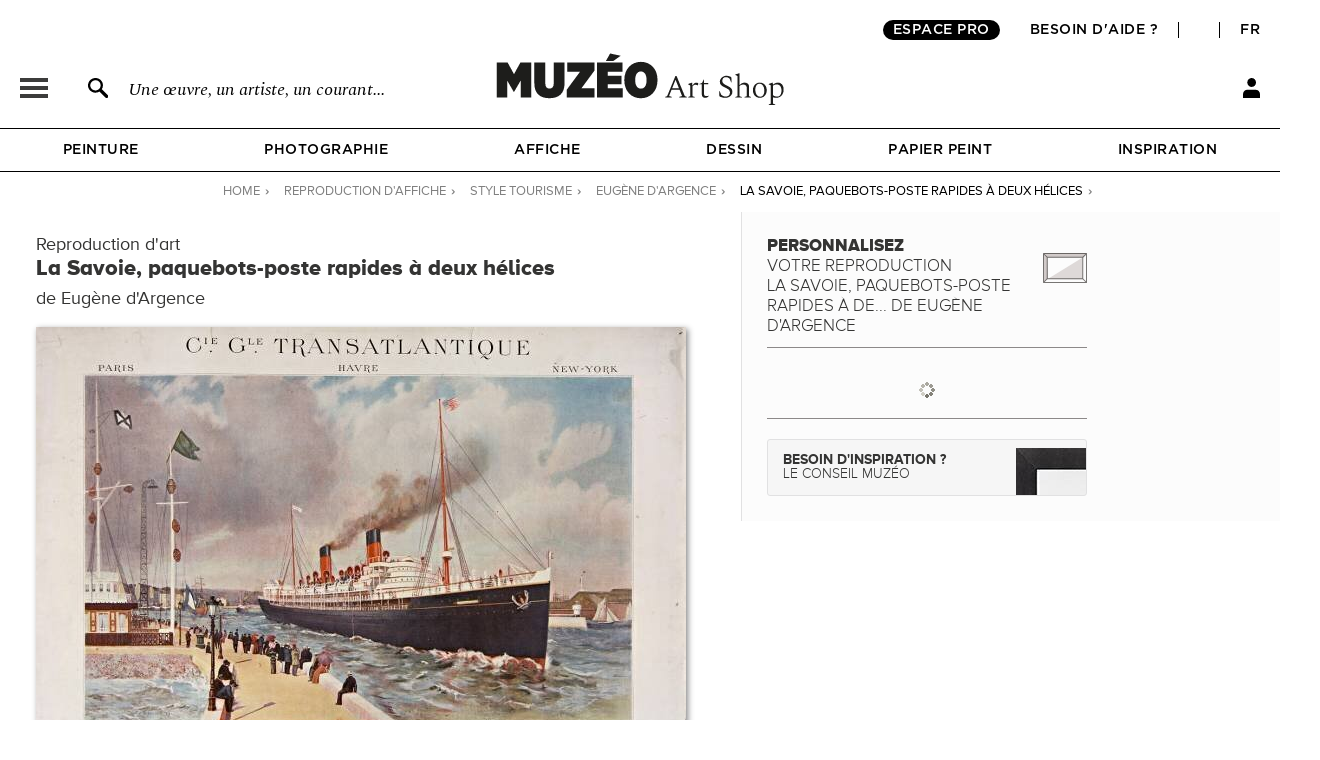

--- FILE ---
content_type: application/javascript
request_url: https://fr.muzeo.com/sites/all/modules/custom/mzo_toolbox/js/mzo_toolbox.js?t9mw95
body_size: 3355
content:
(function ($) {
  Drupal.behaviors.mzo_toolbox = {
    attach: function (context, settings) {
      $('div#checkout_form_shipping_register_button').hide();
      $('div#checkout_form_shipping_edit_button').hide();
      $('div#checkout_form_shipping_edit_button > div.form-type-item > a').click(function () {
        $('form fieldset.customer_profile_shipping > div.fieldset-wrapper > div.form-type-select,\n\
            form fieldset.customer_profile_shipping > div.fieldset-wrapper > div.field-type-text,\n\
            form fieldset.customer_profile_shipping > div.fieldset-wrapper > div.field-type-addressfield').show();
        $('div#checkout_form_shipping_edit_button > div.form-type-item > a').hide();
        $('div#checkout_form_shipping').hide();
        $('div#checkout_form_shipping_register_button').show();
      });

      $('div#checkout_form_shipping_register_button > div > a').click(function () {
        if ($('div#checkout_form_shipping_register_button').hasClass('emptyform')){
          var titre_adresse = $('div.form-item-customer-profile-shipping-field-titre-address-und-0-value > input').val();
          var civilite = $('div.form-item-customer-profile-shipping-commerce-customer-address-und-0-civility select').val();
          var prenom = $('div.form-item-customer-profile-shipping-commerce-customer-address-und-0-first-name input').val();
          var nom = $('div.form-item-customer-profile-shipping-commerce-customer-address-und-0-last-name input').val();
          var societe = $('div.form-item-customer-profile-shipping-commerce-customer-address-und-0-organisation-name input').val();
          var rue = $('div.form-item-customer-profile-shipping-commerce-customer-address-und-0-thoroughfare input').val();
          var batiment = $('div.form-item-customer-profile-shipping-commerce-customer-address-und-0-premise input').val();
          var code_postal = $('div.form-item-customer-profile-shipping-commerce-customer-address-und-0-postal-code input').val();
          var ville = $('div.form-item-customer-profile-shipping-commerce-customer-address-und-0-locality input').val();
          var telephone = $('div.form-item-customer-profile-shipping-field-telephone-profile-und-0-value input').val();
          if ((titre_adresse != '') && (civilite != '') && (prenom != '') && (nom != '') && (rue != '') && (ville != '') && (code_postal != '')) {
            $('form fieldset.customer_profile_shipping > div.fieldset-wrapper > div.field-type-text,\n\
                form fieldset.customer_profile_shipping > div.fieldset-wrapper > div.field-type-addressfield').hide();
            $('div#checkout_form_shipping_edit_button > div.form-type-item > a').show();
            $('div#checkout_form_shipping_register_button').hide();
          } else if ((titre_adresse == '') || (civilite == '') || (prenom == '') || (nom == '') || (rue == '') || (ville == '') || (code_postal == '')) {
            var titre_adresse = $('div.form-item-customer-profile-shipping-field-titre-address-und-0-value > input').val();
            var civilite = $('div.form-item-customer-profile-shipping-commerce-customer-address-und-0-civility select').val();
						var prenom = $('div.form-item-customer-profile-shipping-commerce-customer-address-und-0-first-name input').val();
						var nom = $('div.form-item-customer-profile-shipping-commerce-customer-address-und-0-last-name input').val();
            var rue = $('div.form-item-customer-profile-shipping-commerce-customer-address-und-0-thoroughfare input').val();
            var ville = $('div.form-item-customer-profile-shipping-commerce-customer-address-und-0-locality input').val();
            var code_postal = $('div.form-item-customer-profile-shipping-commerce-customer-address-und-0-postal-code input').val();

            if (titre_adresse == '') {
              $('div.form-item-customer-profile-shipping-field-titre-address-und-0-value input').css('border', '2px solid red');
            } else {
              $('div.form-item-customer-profile-shipping-field-titre-address-und-0-value input').css('border', '2px inset');
            }
            if (rue == '') {
              $('div.form-item-customer-profile-shipping-commerce-customer-address-und-0-thoroughfare input').css('border', '2px solid red');
            } else {
              $('div.form-item-customer-profile-shipping-commerce-customer-address-und-0-thoroughfare input').css('border', '2px inset');
            }
            if (ville == '') {
              $('div.form-item-customer-profile-shipping-commerce-customer-address-und-0-locality input').css('border', '2px solid red');
            } else {
              $('div.form-item-customer-profile-shipping-commerce-customer-address-und-0-locality input').css('border', '2px inset');
            }
						if (civilite == '') {
              $('div.form-item-customer-profile-shipping-commerce-customer-address-und-0-civility select').css('border', '2px solid red');
            } else {
              $('div.form-item-customer-profile-shipping-commerce-customer-address-und-0-civility select').css('border', '2px inset');
            }
						if (prenom == '') {
              $('div.form-item-customer-profile-shipping-commerce-customer-address-und-0-first-name input').css('border', '2px solid red');
            } else {
              $('div.form-item-customer-profile-shipping-commerce-customer-address-und-0-first-name input').css('border', '2px inset');
            }
						if (nom == '') {
              $('div.form-item-customer-profile-shipping-commerce-customer-address-und-0-last-name input').css('border', '2px solid red');
            } else {
              $('div.form-item-customer-profile-shipping-commerce-customer-address-und-0-last-name input').css('border', '2px inset');
            }
            if (code_postal == '') {
              $('div.form-item-customer-profile-shipping-commerce-customer-address-und-0-postal-code input').css('border', '2px solid red');
            } else {
              $('div.form-item-customer-profile-shipping-commerce-customer-address-und-0-postal-code input').css('border', '2px inset');
            }

            noty({
              text: Drupal.t('Tout les champs ne sont pas correctement renseigner.<br/> <br/>Veuillez remplir les champs obligatoire vide'),
              type: 'warning',
              dismissQueue: true,
              layout: 'center',
              theme: 'defaultTheme'
            });

          }
        } else {
          var titre_adresse = $('div.form-item-customer-profile-shipping-field-titre-address-und-0-value > input').val();
					var civilite = $('div.form-item-customer-profile-shipping-commerce-customer-address-und-0-civility select').val();
					var prenom = $('div.form-item-customer-profile-shipping-commerce-customer-address-und-0-first-name input').val();
					var nom = $('div.form-item-customer-profile-shipping-commerce-customer-address-und-0-last-name input').val();
					var societe = $('div.form-item-customer-profile-shipping-commerce-customer-address-und-0-organisation-name input').val();
          var rue = $('div.form-item-customer-profile-shipping-commerce-customer-address-und-0-thoroughfare input').val();
          var batiment = $('div.form-item-customer-profile-shipping-commerce-customer-address-und-0-premise input').val();
          var code_postal = $('div.form-item-customer-profile-shipping-commerce-customer-address-und-0-postal-code input').val();
          var ville = $('div.form-item-customer-profile-shipping-commerce-customer-address-und-0-locality input').val();
          var telephone = $('div.form-item-customer-profile-shipping-field-telephone-profile-und-0-value input').val();

					if (titre_adresse == '') {
            $('div.form-item-customer-profile-shipping-field-titre-address-und-0-value input').css('border', '2px solid red');
          } else {
            $('div.form-item-customer-profile-shipping-field-titre-address-und-0-value input').css('border', '2px inset');
          }
          if (rue == '') {
            $('div.form-item-customer-profile-shipping-commerce-customer-address-und-0-thoroughfare input').css('border', '2px solid red');
          } else {
            $('div.form-item-customer-profile-shipping-commerce-customer-address-und-0-thoroughfare input').css('border', '2px inset');
          }
          if (ville == '') {
            $('div.form-item-customer-profile-shipping-commerce-customer-address-und-0-locality input').css('border', '2px solid red');
          } else {
            $('div.form-item-customer-profile-shipping-commerce-customer-address-und-0-locality input').css('border', '2px inset');
          }
					if (civilite == '') {
            $('div.form-item-customer-profile-shipping-commerce-customer-address-und-0-civility select').css('border', '2px solid red');
          } else {
            $('div.form-item-customer-profile-shipping-commerce-customer-address-und-0-civility select').css('border', '2px inset');
          }
					if (prenom == '') {
            $('div.form-item-customer-profile-shipping-commerce-customer-address-und-0-first-name input').css('border', '2px solid red');
          } else {
            $('div.form-item-customer-profile-shipping-commerce-customer-address-und-0-first-name input').css('border', '2px inset');
          }
					if (nom == '') {
            $('div.form-item-customer-profile-shipping-commerce-customer-address-und-0-last-name input').css('border', '2px solid red');
          } else {
            $('div.form-item-customer-profile-shipping-commerce-customer-address-und-0-last-name input').css('border', '2px inset');
          }
          if (code_postal == '') {
            $('div.form-item-customer-profile-shipping-commerce-customer-address-und-0-postal-code input').css('border', '2px solid red');
          } else {
            $('div.form-item-customer-profile-shipping-commerce-customer-address-und-0-postal-code input').css('border', '2px inset');
          }
          if ((titre_adresse == '') || (civilite == '') || (prenom == '') || (nom == '') || (rue == '') || (ville == '') || (code_postal == '')) {
            noty({
              text: Drupal.t('Tout les champs ne sont pas correctement renseignés.<br/> <br/>Veuillez remplir les champs obligatoires vides'),
              type: 'warning',
              dismissQueue: true,
              layout: 'center',
              theme: 'defaultTheme'
            });
          }

          $('form fieldset.customer_profile_shipping > div.fieldset-wrapper > div.field-type-text,\n\
            form fieldset.customer_profile_shipping > div.fieldset-wrapper > div.field-type-addressfield').hide();
          $('div#checkout_form_shipping_edit_button > div.form-type-item > a').show();
          $('div#checkout_form_shipping_register_button').hide();
        }
      });
      var title_address = $('.wrapper-title-address > div').text();
			if (title_address == '') {
				$('div#checkout_form_shipping').hide();
				$('div#checkout_form_shipping_edit_button > div.form-type-item > a').hide();
			}

			if ($('form#views-form-mzo-bo-suivi-commande-page-1').length > 0) {
				var must_not_post = ($('.views-row-first .adresse_livraison .more').html());
				var adressDetailsLink = '<a class="more" href="#">Details</a>';
				if (must_not_post == null)
					$('td.adresse_livraison').prepend(adressDetailsLink).css('min-width', '200px');
				  $('td.adresse_livraison div').hide();
				  $('td.adresse_livraison .more').toggle(function() {
            $(this).parent().find('div').show();
				  }, function() {
            $(this).parent().find('div').hide();
				  });

          $('a.views-megarow-open').click(function() {
            $this = $(this).parents('tr');
            var date_annoncee = mzo_toolbox_exe_file_name_date($this);
            var oid = $.trim($this.find('.views-field-order-id').text());
            if (date_annoncee != '') {
              $(this).ajaxComplete(function() {
                $('div.views-megarow-content-' + oid).find('table.views-table').once('load').each(function() {
                  mzo_toolbox_exe_file_name_display(oid, date_annoncee, $(this));
                })
              })
            }
          })

          $('.views-field-field-hauteur-print input, .views-field-field-largeur-print input').change(function() {
            $(this).once('changed', function() {
              $this = $(this).parents('tr').prev('tr.views-row-active');
              var date_annoncee = mzo_toolbox_exe_file_name_date($this);
              var oid = $.trim($this.find('.views-field-order-id').text());
              if (date_annoncee != '') {
                $('div.views-megarow-content-' + oid).find('table.views-table').each(function() {
                  mzo_toolbox_exe_file_name_display(oid, date_annoncee, $(this));
                })
              }
            })
          })

          $('.click_copy').live('click', function(event) {
            var $temp = $('<input>');
            $('body').append($temp);
            $temp.val($(this).text()).select();
            document.execCommand('copy');
            $temp.remove();
            $(this).parents('.file_name').addClass('copied');
          });
        }

        function mzo_toolbox_exe_file_name_date($this) {
				  var date_annoncee_timestamp = $.trim($this.find('.date_order_annoncee').attr('data'));
				  var date_annoncee = '';
          if (date_annoncee_timestamp != '0000000000') {
            var date_annoncee_full = new Date(date_annoncee_timestamp * 1000);
            if ($this.find('div.shipping_method').attr('data') == 'geodis-france-express') {
              date_annoncee_full.setDate(date_annoncee_full.getDate() - 2);
            }
            var date_annoncee_day = date_annoncee_full.getDate();
            var date_annoncee_month = date_annoncee_full.getMonth() + 1;
            date_annoncee_day = date_annoncee_day < 10 ? '0' + date_annoncee_day : date_annoncee_day;
            date_annoncee_month = date_annoncee_month < 10 ? '0' + date_annoncee_month : date_annoncee_month;
            var date_annoncee = date_annoncee_month + '' + date_annoncee_day;
          }

          return date_annoncee;
        }

        function mzo_toolbox_exe_file_name_display(oid, date_annoncee, $this) {
				  $this.find('caption .file_name').remove();
				  var product_type = $.trim($this.find('td.views-field-type').text());
				  var is_reserve = $this.find('tr.produit-la-reserve').length > 0 ? true : false;
				  var custom_format_ok = $this.find('td.views-field-field-hauteur-print').length == 0 || $this.find('td.views-field-field-largeur-print').length == 0 || ($this.find('td.views-field-field-hauteur-print input').val() > 0 && $this.find('td.views-field-field-largeur-print input').val() > 0) ? true : false;
				  if (((product_type == 'Produit' && custom_format_ok) || product_type == 'Papier Peint' || product_type == 'Coussin' || product_type == 'Abat Jour') && !is_reserve) {
            var ref_img = $.trim($this.find('td.views-field-field-reference-oeuvre').text());
            var format = '';
            var msg_alert = '';
            if (product_type == 'Produit') {
              if ($this.find('td.views-field-field-largeur-print input').val() > 0 && $this.find('td.views-field-field-hauteur-print input').val() > 0) {
                format = $this.find('td.views-field-field-largeur-print input').val().replace('.', ',') + 'x' + $this.find('td.views-field-field-hauteur-print input').val().replace('.', ',');
              } else {
                var format_array = $.trim($this.find('td.views-field-field-real-format').text().replace(' cm', '').replace('.', ',')).split('x');
                format = format_array[1] + 'x' + format_array[0];
              }
            } else if (product_type == 'Papier Peint') {
              var largeur_pp = $.trim($this.find('td.views-field-field-largeur-papier-peint').text().replace(' cm', '').replace('.', ','));
						  var hauteur_pp = $.trim($this.find('td.views-field-field-hauteur-papier-peint').text().replace(' cm', '').replace('.', ','));
						  format = (parseInt(largeur_pp, 10) + 10) + 'x' + (parseInt(hauteur_pp, 10) + 10);
            } else if (product_type == 'Coussin') {
              var format_array = $.trim($this.find('td.views-field-field-taille-coussin').text().replace(' cm', '').replace('.', ',')).split('x');
              format = (parseInt(format_array[1], 10) + 4) + 'x' + (parseInt(format_array[0], 10) + 4);
            } else if (product_type == 'Abat Jour') {
              format = 'LxH';
              msg_alert = 'Dimensions à entrer manuellement';
            }
            if (msg_alert != '') {
              msg_alert = '<br /><span class="click_copy_alert">' + msg_alert + '</span>';
            }
            var file_name = date_annoncee + '_' + oid + '_' + ref_img + '_' + format;
            $this.find('caption').append('<div class="file_name"><span class="click_copy">' + file_name + '</span>.jpg' + msg_alert + '</div>');
          }
        }

        function dateDifference(end) {
				  var s = new Date();
				  var e = new Date(+end);
				  s.setHours(12,0,0,0);
				  e.setHours(12,0,0,0);
				  var totalDays = Math.round((e - s) / 8.64e7);
				  var wholeWeeks = totalDays / 7 | 0;
				  var days = wholeWeeks * 5;
				  if (totalDays % 7) {
            s.setDate(s.getDate() + wholeWeeks * 7);
            while (s < e) {
              s.setDate(s.getDate() + 1);
              if (s.getDay() != 0 && s.getDay() != 6) {
                ++days;
              }
            }
          }

				  return days;
        }

        if ($('form#views-form-mzo-bo-suivi-commande-page-1').length > 0 || $('form#views-form-mzo-bo-suivi-commande-page-2').length > 0) {
				  var date = new Date();
				  var now = Math.floor(Date.parse(date) / 1000);
				  var date_10_days_ago = Math.floor((date.setDate(date.getDate() - 10)) / 1000);
				  var color_blue = '#BBDAFF';
				  var color_red = '#FFBBBB';
				  var color_orange = '#FFCFA4';
				  var color_green = '#B3FF99';
				  var color_white = '#F5F5F5';
				  if (must_not_post == null) {
            $('table.views-table tr:not(.megarow)').each(function() {
						  var order_date = $(this).find('div.date_create_order').attr('data');
						  var dispo_date = $(this).find('div.date_order_annoncee').attr('data');
						  var shipping_days = $(this).find('div.shipping_method').attr('data') == 'geodis-france-express' ? 2 : 0;
						  var order_status = $(this).find('td.views-field-status');
						  var timeLeft = new Date() < new Date(dispo_date * 1000) ? dateDifference(dispo_date * 1000) : false;

						  if (order_status.hasClass('exe_done') && order_status.hasClass('En-cours-de-traitement')) {
				        $(this).css('background-color', color_green);
                $(this).find('td').css('background-color', color_green);
              } else if (order_status.hasClass('exe_standby') && order_status.hasClass('En-cours-de-traitement')) {
                $(this).css('background-color', color_orange);
                $(this).find('td').css('background-color', color_orange);
              } else if (order_date <= date_10_days_ago && (order_status.hasClass('En-attente--Confirmation-cheque') || order_status.hasClass('En-attente--Confirmation-Virement'))) {
                $(this).css('background-color', color_blue);
                $(this).find('td').css('background-color', color_blue);
              } else if ((timeLeft == false || timeLeft < (3 + shipping_days)) && order_status.hasClass('En-cours-de-traitement')) {
                $(this).css('background-color', color_red);
                $(this).find('td').css('background-color', color_red);
              } else if ((timeLeft == false || timeLeft < (1 + shipping_days)) && order_status.hasClass('En-cours-de-fabrication')) {
                $(this).css('background-color', color_red);
                $(this).find('td').css('background-color', color_red);
              } else if ((timeLeft == false || timeLeft < 2) && order_status.hasClass('En-cours-de-livraison')) {
                $(this).css('background-color', color_orange);
                $(this).find('td').css('background-color', color_orange);
              } else if (order_date <= date_10_days_ago && order_status.hasClass('Disponible-au-Showroom')) {
                $(this).css('background-color', color_orange);
                $(this).find('td').css('background-color', color_orange);
              } else if (order_status.hasClass('Terminée')) {
                $(this).css('background-color', color_green);
                $(this).find('td').css('background-color', color_green);
              } else if (order_status.hasClass('Annulé')) {
                $(this).css('background-color', color_green);
                $(this).find('td').css('background-color', color_green);
              } else if (order_status.hasClass('Annulé--Remboursé')) {
                $(this).css('background-color', color_green);
                $(this).find('td').css('background-color', color_green);
              } else if (order_status.hasClass('Annulé--Test')) {
                $(this).css('background-color', color_green);
                $(this).find('td').css('background-color', color_green);
              } else {
                $(this).css('background-color', color_white);
                $(this).find('td').css('background-color', color_white);
              }
            });
          }
          $('#container_legende_suivi_commande').click(function() {
            $(this).stop().animate({left: '0px'}, 150);
          }).mouseleave(function() {
            $(this).stop().animate({left: '-500px'}, 150);
          });
          if ($('div.form-item-status input').val() == 'pret_pour_envoi' || $('div.form-item-status select').find('option:selected').val() == 'pret_pour_envoi') {
            $('div.field-name-field-numero-ups input').each(function() {
              if ($(this).val() == '[BL-OK]') {
                $(this).attr('disabled', 'disabled');
              }
            })
          }

          $('.views-field-field-hauteur-print input, .views-field-field-largeur-print input').ajaxStart(function() {
            $('.views-field-field-hauteur-print input, .views-field-field-largeur-print input').attr('disabled', 'disabled');
          })
          $('.views-field-field-hauteur-print input, .views-field-field-largeur-print input').ajaxComplete(function() {
            $(this).val() > 0 ? $(this).css('background-color', '#c6efce') : $(this).css('background-color', '#ffc7ce');
            var hauteur_val = $(this).parents('tr').find('.views-field-field-hauteur-print input').val();
            var largeur_val = $(this).parents('tr').find('.views-field-field-largeur-print input').val();
            var class_attr = $(this).parents('td').attr('class').match(/linked_[\w-]*\b/);
            var order_id = class_attr.toString().split('_')[1];
            if (hauteur_val > 0 && largeur_val > 0) {
              $('a.' + class_attr + '_megarow').css('display', 'none');
              $('a.' + class_attr + '_bdc').css('display', 'inline');
            } else {
              $('a.' + class_attr + '_megarow').css('display', 'inline');
              $('a.' + class_attr + '_bdc').css('display', 'none');
            }
						$('.views-field-field-hauteur-print input, .views-field-field-largeur-print input').prop('disabled', false);
          });

          $('.views-megarow-open-error').live('click', function() {
            var oid = $(this).attr('oid');
            $('tr.item-' + oid + ' .order-detail').click();
            $('html, body').stop().animate({
              scrollTop: $('tr.item-' + oid).offset().top
            }, 500);
          })
        }

        if ($('#abat-jour-node-form').length > 0) {
          var container_top = '#field-couleur-galon-haut-add-more-wrapper';
          var container_bottom = '#field-couleur-galon-bas-add-more-wrapper';

          var color_top_default = $(container_top).find('i').text();
          var color_bottom_default = $(container_bottom).find('i').text();

          var color_top = $(container_top).find('input').val();
          var color_bottom = $(container_bottom).find('input').val();

          if (!color_top) {
            color_top = color_top_default;
          }
          if (!color_bottom) {
            color_bottom = color_bottom_default;
          }

          $(container_top).find('span').css({'background':color_top, 'display':'inline', 'border-radius':'10px', 'padding':'0 9px', 'margin-left':'5px', 'border':'1px solid rgba(0,0,0,0.2)'});
          $(container_bottom).find('span').css({'background':color_bottom, 'display':'inline', 'border-radius':'10px', 'padding':'0 9px', 'margin-left':'5px', 'border':'1px solid rgba(0,0,0,0.2)'});

          $(container_top).find('input').live('keyup focus blur', function() {
            color_top = $(container_top).find('input').val();
            $(container_top).find('span').css('background', color_top);
          })
          $(container_bottom).find('input').live('keyup focus blur', function() {
            color_bottom = $(container_bottom).find('input').val();
            $(container_bottom).find('span').css('background', color_bottom);
          })
        }

        if ($('#commerce-checkout-form-checkout').length > 0 && $('.messages.error').length > 0) {
          var max = 35;
          $('form .required').each(function() {
            (!$(this).val() || ($(this).hasClass('thoroughfare') && $(this).val().length > max)) ? $(this).addClass('error') : $(this).removeClass('error');
          })
        }

        if ($('#mzo-toolbox-popin-contact-form').length > 0) {
          $('#mzo-toolbox-popin-contact-form #popin_contact_subject').on('change', function() {
            if (5 == $(this).find(':selected').val() || 6 == $(this).find(':selected').val() || 7 == $(this).find(':selected').val()) {
              $('#edit-contact-order-number').show();
            } else {
              $('#edit-contact-order-number').hide();
            }
          });
          $('#mzo-toolbox-popin-contact-form #popin_contact_subject').trigger('change');
        }
      }
    }

})(jQuery);

